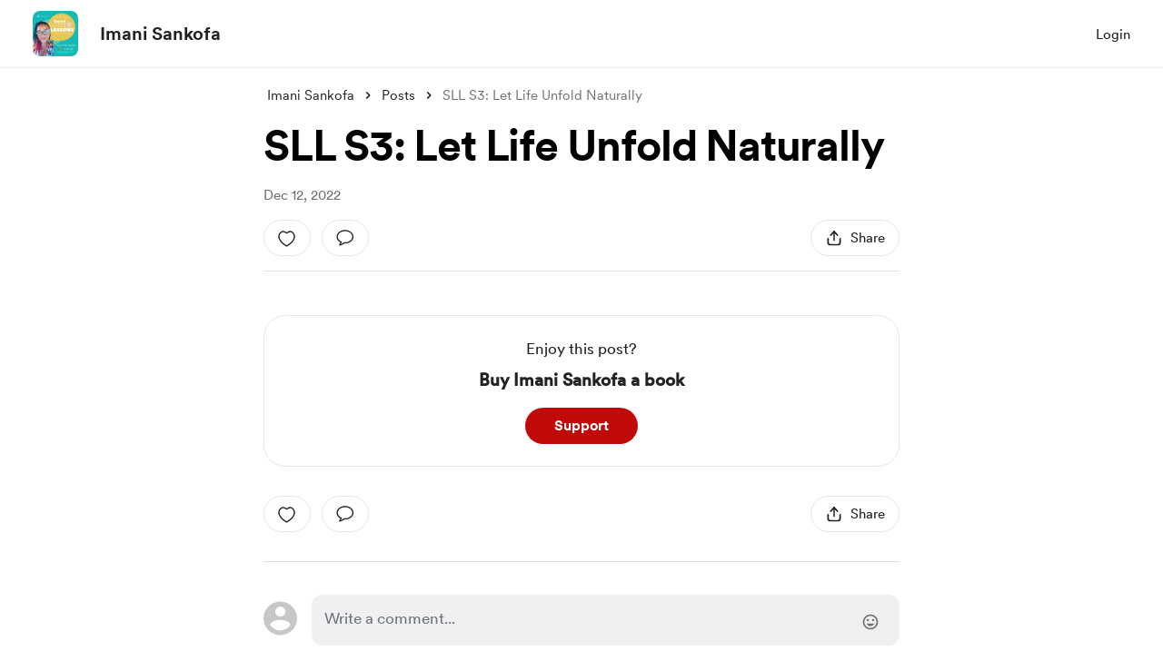

--- FILE ---
content_type: application/javascript
request_url: https://cdn.buymeacoffee.com/static/prod/11.3.8/build/assets/Button-969c4200.js
body_size: 209
content:
import{h as o}from"./BaseLayout-915c14cf.js";import{o as s,c as n,a as r,n as t,j as d,l as u,u as i,e as p}from"./app-212b941c.js";import{_ as b}from"./_plugin-vue_export-helper-c27b6911.js";const f={class:"flex items-center justify-center"},y={__name:"StripeElementsLoader",props:{sizeClass:{default:"w-8 h-8"},varient:{default:"dark"}},setup(e){return(a,l)=>(s(),n("div",f,[r("div",{class:t([[e.varient=="white"?"!border-white !border-b-transparent":"border-dark",e.sizeClass],"tw-circle-loader"])},null,2)]))}};const m=["type"],h={__name:"Button",props:{type:{type:String,default:"submit"},btnType:{type:String,default:"primary"},isCircularLoader:{type:Boolean,default:!1},disabled:Boolean,initiallyDisabled:Boolean},setup(e){const a=e,l=d(()=>({"dot-flashing-dark bg-dark":a.btnType==="white","dot-flashing-white bg-dark":a.btnType==="dark","dot-flashing bg-themeTextColor":a.btnType==="primary"}));return(c,g)=>(s(),n("button",{type:e.type,class:t(["tw-btn-bg relative flex justify-center items-center focus:outline-none ring-transparent",[e.disabled?"pointer-events-none":e.initiallyDisabled?"cursor-not-allowed":"cursor-pointer"," bmc-btn-wrapper-"+i(o).generateRandomNum()]])},[r("span",{class:t(["relative z-10 inline-flex w-full items-center justify-center",[e.disabled?"opacity-0":"opacity-100"," bmc-btn-"+i(o).generateRandomNum()]])},[u(c.$slots,"default",{},void 0,!0)],2),e.isCircularLoader?(s(),n("span",{key:0,class:t(["block absolute",e.disabled?"opacity-100":"opacity-0"])},[p(y,{varient:"white",sizeClass:"w-6 h-6"})],2)):(s(),n("span",{key:1,class:t(["block absolute",e.disabled?"opacity-100":"opacity-0"])},[r("span",{class:t(["w-2 h-2 rounded-full block",l.value])},null,2)],2))],10,m))}},v=b(h,[["__scopeId","data-v-1f9fcdbf"]]);export{v as A,y as _};


--- FILE ---
content_type: application/javascript
request_url: https://cdn.buymeacoffee.com/static/prod/11.3.8/build/assets/MembershipSwitchPaymentModal-adf11982.js
body_size: 1454
content:
import{A as S}from"./Modal-20adf748.js";import{d as T,a as I}from"./MembershipPaymentModal-f47b6c87.js";import{o as n,c as p,i as F,v as M,a as v,e as g,L as U,n as f,l as w,f as _,h,r as d,j as B,b as A,w as m,t as b,g as Y,u as V}from"./app-212b941c.js";import{_ as N}from"./ModalClose-5b9161ce.js";import{h as q,r as z}from"./BaseLayout-915c14cf.js";import{a as E}from"./PaymentLoader-600b3786.js";const G=["aria-label"],K={class:"-mx-8"},j={__name:"PaymentSwitchModalLayout",props:["creatorData","showPayLoader","hideFooter","profilePicInside","hideBorder","closeBtnClass","fromPage","hideProfilePic"],emits:["close"],setup(t,{emit:P}){const e=t;return(s,l)=>(n(),p("section",{role:"region","aria-modal":"true","aria-label":s.$t("lang.payment.membership.complete_your_payment"),tabindex:"0",class:"w-126 bg-white rounded-3xl xs:w-full xs:pt-8 xs:rounded-b-none grid grid-cols-1 xs:grid-cols-1 relative overflow-hidden"},[F(v("div",{class:f(["xs:mt-0",e.fromPage==="extra"&&!t.showPayLoader?"p-0 xs:p-0":"p-8 xs:p-4"])},[g(N,{onClick:l[0]||(l[0]=c=>s.$emit("close")),role:"button",onKeyup:l[1]||(l[1]=U(c=>s.$emit("close"),["enter"])),tabindex:"0","aria-label":s.$t("lang.a11y.close_popup"),class:f(["w-8 h-8 absolute right-4 top-4 xs:top-4",t.closeBtnClass?t.closeBtnClass:""]),iconClass:"xs:w-4 xs:h-3",iconSize:{width:12,height:12}},null,8,["aria-label","class"]),w(s.$slots,"title"),v("div",K,[w(s.$slots,"pro-ration")]),w(s.$slots,"default"),t.hideFooter?h("",!0):(n(),_(E,{key:0,class:f(["mt-5",e.fromPage=="extra"?"pb-8":""])},null,8,["class"]))],2),[[M,!t.showPayLoader]])],8,G))}},H={class:"mb-4"},W={class:"text-2xl font-cr-bold text-start"},J={key:0,class:"text-start text-grey71 items-center flex"},O={key:0,class:"block h-4 bg-slate-200 shrink-0 w-10 animate-pulse rounded-full mx-2"},Q={key:1,class:"mx-1"},re={__name:"MembershipSwitchPaymentModal",props:["creatorData","payDetails","currentUser","paymentForm","subscribedLevelId","lifeTimePrice","selectedLevel","subscriptionId","subscription","redirectUrl"],emits:["close"],setup(t,{emit:P}){const e=t,s=d(!1),l=d(),c=d(!0),D=d({}),u=d({}),y=B(()=>{const r=e.subscription.psp_currency||e.subscription.currency,a=!e.creatorData.multiple_currency_enabled&&e.creatorData.currency_converted!==r,i=e.subscription.psp_id=="GIVE_AWAY",o=e.subscription.duration=="lifetime",k=!!e.selectedLevel.price_lifetime;return!!(i||a||o!==k||e.subscription.cancel_at_period_end!=="false")}),x=r=>{s.value=!0,l.value=r},$=()=>{c.value=!0},L=async r=>{if(y.value)return;c.value=!0;let a={amount:e.payDetails.amount,psp_amount:e.payDetails.psp_amount,psp_amount_with_fee:e.payDetails.psp_amount_with_fee,psp_currency:e.payDetails.psp_currency,exchange_rate_id:e.payDetails.exchange_rate_id};if(r){const o=await z.getAmountToPayMultiCurrency(e.creatorData.slug,r);a={amount:o.data.amount,psp_amount:o.data.psp_amount,psp_amount_with_fee:o.data.psp_amount_with_fee,psp_currency:o.data.psp_currency,exchange_rate_id:o.data.exchange_rate_id}}let i={target_level_id:e.selectedLevel.id,duration:e.payDetails.duration,...a};D.value=i,axios.post(`api/v1/subscriptions/${e.subscriptionId}/update/preview`,i).then(o=>{c.value=!1,u.value=o.data}).catch(o=>{console.log("Preview API Failed")})};A(()=>{});const C=()=>{let r=D.value;axios.post(`api/v1/subscriptions/${e.subscriptionId}/update`,r).then(a=>{a.data.status=="success"?x(a.data):a.data.status=="action_required"&&(window.location=a.data.hosted_invoice_url)}).catch(()=>{console.log("switchMembership Failed")})};return(r,a)=>(n(),p("div",null,[g(S,null,{default:m(()=>[s.value?h("",!0):(n(),_(j,{key:0,onClose:a[2]||(a[2]=i=>r.$emit("close")),creatorData:t.creatorData,hideFooter:!1,profilePicInside:!0,showPayLoader:!1,hideBorder:!0,class:"text-dark"},{title:m(()=>{var i;return[v("div",H,[v("div",W,b(r.$t("lang.payment.membership.complete_your_payment")),1),y.value?h("",!0):(n(),p("div",J,[Y(b(r.$t("lang.payment.membership.you_will_be_charged"))+" ",1),c.value?(n(),p("span",O)):(n(),p("span",Q,b(((i=u.value)==null?void 0:i.currency)&&V(q).getCurrencySymbol(u.value.currency.toUpperCase())+(u.value.amount_due/100).toFixed(2)),1))]))])]}),"pro-ration":m(()=>[]),default:m(()=>[g(T,{onTriggerShowPayLoader:a[0]||(a[0]=i=>console.log("ShowPayloader")),onTriggerThankYou:x,onSwitchMembership:C,subscribedLevelId:t.subscribedLevelId,creatorData:t.creatorData,currentUser:t.currentUser,paymentForm:t.paymentForm,lifeTimePrice:t.lifeTimePrice,payDetails:t.payDetails,isSwitch:!0,previewDataLoading:c.value,previewData:u.value,selectedLevel:t.selectedLevel,showCard:y.value,onHandlePreview:a[1]||(a[1]=i=>L(i)),onDisablePreview:$},null,8,["subscribedLevelId","creatorData","currentUser","paymentForm","lifeTimePrice","payDetails","previewDataLoading","previewData","selectedLevel","showCard"])]),_:1},8,["creatorData"])),s.value?(n(),_(I,{key:1,redirectUrl:t.redirectUrl,thankYouContent:l.value,creatorData:t.creatorData,renderingAfter:"payment"},null,8,["redirectUrl","thankYouContent","creatorData"])):h("",!0)]),_:1})]))}};export{re as _};
